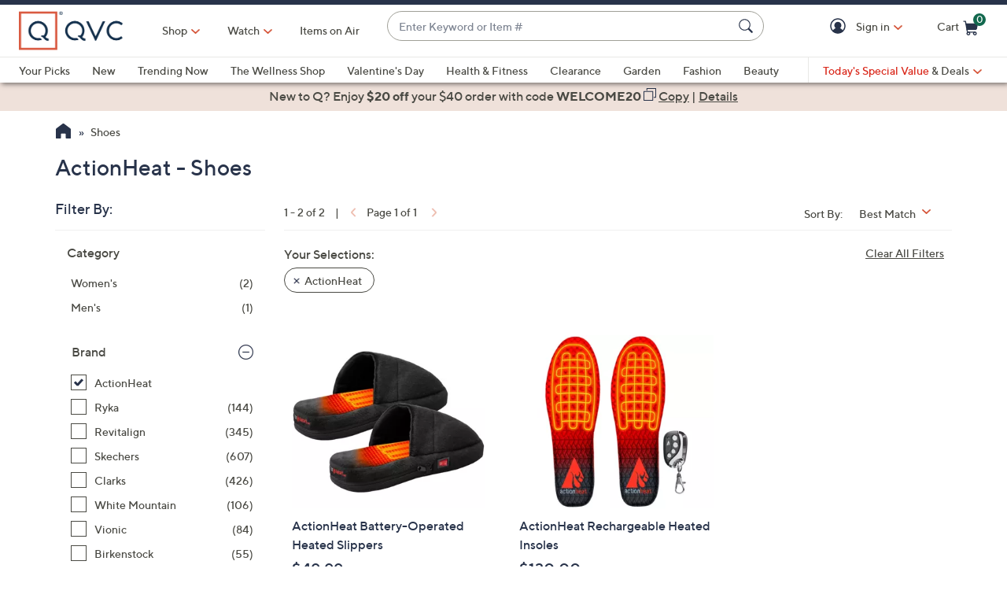

--- FILE ---
content_type: text/javascript; charset=utf-8
request_url: https://app.link/_r?sdk=web2.86.5&branch_key=key_live_kdsXO58ZZrQsaxYGNsmWcoghutb0B538&callback=branch_callback__0
body_size: 68
content:
/**/ typeof branch_callback__0 === 'function' && branch_callback__0("1540849497521865495");

--- FILE ---
content_type: application/x-javascript
request_url: https://assets.adobedtm.com/79d1461f1c71/ae670640d4df/d48a5612b8cc/RCc4445b67a6074edca1b357b83153368d-source.min.js
body_size: 211
content:
// For license information, see `https://assets.adobedtm.com/79d1461f1c71/ae670640d4df/d48a5612b8cc/RCc4445b67a6074edca1b357b83153368d-source.js`.
_satellite.__registerScript('https://assets.adobedtm.com/79d1461f1c71/ae670640d4df/d48a5612b8cc/RCc4445b67a6074edca1b357b83153368d-source.min.js', "window.Granify&&Granify(\"on\",\"message:click\",(function(){let i=$(this.className).first().text();switch(this.type){case\"Close Button\":window.adobeDataLayer.push({event:\"linkClick\",links:{linkName:\"TOOLS:CLOSE\",linkSection:\"Granify Widget\",linkCategory:\"granify\"}});break;case\"CTA Button\":\"add to cart\"===i.toLowerCase()?window.adobeDataLayer.push({event:\"linkClick\",links:{linkName:\"ADDTOCART\",linkSection:\"Granify Widget\",linkCategory:\"granify\"}}):window.adobeDataLayer.push({event:\"linkClick\",links:{linkName:\"TOOLS:CHECKOUT\",linkSection:\"Granify Widget\",linkCategory:\"granify\"}})}}));");

--- FILE ---
content_type: text/javascript; charset=utf-8
request_url: https://app.link/_r?sdk=web2.86.5&branch_key=key_live_nEkZQDuMhVduEieXjJYAfofbuzf0yGoe&callback=branch_callback__0
body_size: 68
content:
/**/ typeof branch_callback__0 === 'function' && branch_callback__0("1540849497521865495");